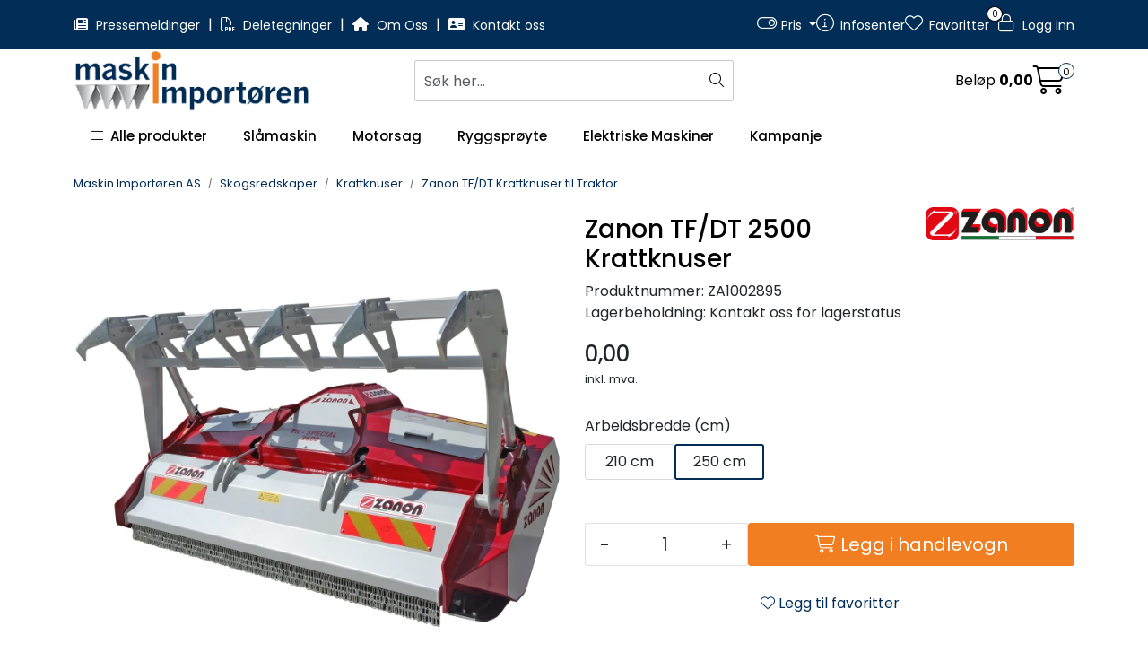

--- FILE ---
content_type: text/html;charset=UTF-8
request_url: https://www.maskinimp.no/ajax?action=getRecentProducts&_=1769991189675
body_size: 508
content:
        

    
    
    
    
    
    
    
    
    
    
             
            
    
    
    
    
    
    
    
    
    
    
    
    
    
    
    
    
    
    
    
    
    
    
    
    
    
    
    
    
    
    
    
    
                     
<!-- START /modules/components/recent-products -->

    <div class="box box-product recent-products">
        <div class="box-heading">
            <span>Sist sett på</span>
        </div>
        <div class="box-content">
            <div class="row">
                                    <div class="col-lg-3 col-12">
                        <div class="product-block">
                            <div class="image">
                                <img src="https://res.cloudinary.com/maskin-importoren-as/image/upload/c_limit,d_standard_placeholder.png,f_auto,h_40,q_auto,w_40/v1648302106/p_ZATFDT_default_1" class="img-fluid img-thumbnail w-100" itemprop="image" alt="Zanon TF/DT Krattknuser til Traktor">
                            </div>
                            <div class="product-meta">
                                <span class="name-sidebar"><a href="zanon-tf-dt-krattknuser-traktor-overflatefres"> Zanon TF/DT Krattknuser til Traktor</a></span>
                            </div>
                        </div>
                    </div>
                            </div>
        </div>
    </div>

<!-- END /modules/components/recent-products -->
    
    
    
    
    
    
    
    
    
    
    
    
    
    
    
    
    
    

--- FILE ---
content_type: text/html;charset=UTF-8
request_url: https://www.maskinimp.no/ajax?action=getProductElement&id=10322&type=meta-keywords
body_size: 62
content:
        

    
    
    
    
    
    
    
    
    
    
             
            
    
    
    
    
    
    
    
    
    
    
    
    
    
    
    
    
    
    
    
    
    
    
    
    
    
    
                     
                     
    
    
    
    
    
    
    
    
    
    
    
    
    
    
    
    
    
    
    
    
    
    
    

--- FILE ---
content_type: text/html;charset=UTF-8
request_url: https://www.maskinimp.no/ajax?action=getProductElement&id=10322&type=general
body_size: 767
content:
        

    
    
    
    
    
    
    
    
    
    
             
            
    
    
    
    
    
    
    
    
    
    
    
    
    
    
    
    
    
    
    
    
    
    
    
    
    
    
                     
             
<!-- START /modules/components/template-product-general -->

         
<!-- START /modules/components/product-info -->


<div class="row">
	<div class="col-lg-8 col-12">
                <h1 class="h3" itemprop="name">Zanon TF/DT 2500 Krattknuser</h1>

        <div class="description">
            <div class="product-sku">
                <span>Produktnummer:</span> <span itemprop="sku">ZA1002895</span><br>
            </div>

            
                            <div class="product-stock">
                    <span class="availability">Lagerbeholdning:</span>
                    <span data-stock-trigger="detail" data-stock-id="10322"></span>
                </div>
                    </div>
    </div>

        		<div class="col-lg-4 col-12">
                                        			<a href="/zanon" title="Zanon">
            
            			<img src="https://res.cloudinary.com/maskin-importoren-as/image/upload/c_limit,d_standard_placeholder.png,f_auto,h_250,q_auto,w_250/v1729587071/v_v-10020_default_1" class="img-fluid d-none d-lg-block" itemprop="manufacturer" alt="Zanon" height="200" width="200">
                        			</a>
            		</div>
    
            <div itemprop="brand" itemscope itemtype="http://schema.org/Brand">
            <meta itemprop="name" content="Zanon">
        </div>
    </div>

<div data-price-trigger="detail" data-price-id="10322" class="product-detail-price" itemprop="offers" itemscope itemtype="http://schema.org/AggregateOffer">
                    <span class="price-old" data-type="old"></span>
        
                <span class="price-new" data-type="current"></span>
        <span class="price-discount" data-type="discount"></span>
        <meta data-type="currency" itemprop="priceCurrency" content="">

                    <span class="mva" data-type="vatDesc">inkl. mva.</span>
            </div>

<!-- END /modules/components/product-info -->

<!-- END /modules/components/product-info -->
    
    
    
    
    
    
    
    
    
    
    
    
    
    
    
    
    
    
    
    
    
    
    
    

--- FILE ---
content_type: text/html;charset=UTF-8
request_url: https://www.maskinimp.no/ajax?action=getProductElement&id=10322&type=ingress
body_size: 517
content:
        

    
    
    
    
    
    
    
    
    
    
             
            
    
    
    
    
    
    
    
    
    
    
    
    
    
    
    
    
    
    
    
    
    
    
    
    
    
    
                     
             
<!-- START /modules/components/template-product-ingress -->

              
<!-- START /modules/components/product-ingress -->

        
<!-- START /modules/components/pdfgenerator-button-ingress.vm -->

<a href="/product-pdf/create?products=10322" type="button" class="col-12 mb-4 btn btn-light wishlist btn-generate-single-pdf" target="_blank">
    <i class="far fa-file-pdf" aria-hidden="true"></i>
    <span>Last ned datablad</span>
</a>

<!-- END /modules/components/pdfgenerator-button-ingress.vm -->

<p>Zanon TF/DT «Heavy-Duty» er en overfaltefres som freser stubber, kvister, ukultivert vegetasjon og stokker opptil 40 cm. Den har en sterk stålstruktur og en stor rotor, med utskiftbare faste hammere. Krattknuseren kommer i to arbeidsbredder 210 og 250 cm, og leveres med kraftoverføringsaksel.</p>

<!-- END /modules/components/pdfgenerator-button-ingress.vm -->

<!-- END /modules/components/pdfgenerator-button-ingress.vm -->
    
    
    
    
    
    
    
    
    
    
    
    
    
    
    
    
    
    
    
    
    
    
    
    

--- FILE ---
content_type: text/html;charset=UTF-8
request_url: https://www.maskinimp.no/ajax?action=getProductElement&id=10322&type=tabs
body_size: 1645
content:
        

    
    
    
    
    
    
    
    
    
    
             
            
    
    
    
    
    
    
    
    
    
    
    
    
    
    
    
    
    
    
    
    
    
    
    
    
    
    
                     
             
<!-- START /modules/components/template-product-tabs -->

<div id="productTabsWrapper">
             
<!-- START /modules/components/product-tabs -->

<ul class="nav nav-pills justify-content-center gap-xl-4 gap-2" id="product-tab-nav" role="tablist">
    <li class="nav-item">
        <a role="tab" class="btn btn-outline-primary active" href="#tab-description" data-bs-toggle="tab">Beskrivelse</a>
    </li>

            <li class="nav-item">
            <a role="tab" class="btn btn-outline-primary" href="#tab-specs" data-bs-toggle="tab">Spesifikasjoner</a>
        </li>
    
    
        <li class="nav-item">
        <a role="tab" class="btn btn-outline-primary" href="#tab-pdfgenerator" data-bs-toggle="tab">Datablad</a>
    </li>
    </ul>

<div class="tab-content" id="product-tab-content" data-role="tabpanel">
        <div id="tab-description" class="tab-pane fade show active">
        <div itemprop="description">
            <p>Zanon TF/DT «Heavy-Duty» er en krattknuser som kutter kvister, ukultivert vegetasjon og stokker opptil 40 cm. Krattknuseren har en sterk stålstruktur og en stor rotor, med utskiftbare hammere. Maskinen har kjetting som beskytter traktoren og hydraulisk luke for å øke åpningen når man kjører mot stubber og trær. Krattknuseren kommer i to arbeidsbredder 210 og 250 cm, og leveres med kraftoverføringsaksel.</p>

<ul>
	<li>Arbeidsbredde 210 og 250 cm</li>
	<li>Arbeidsdybde 8 cm</li>
	<li>Kuttetykkelse  Ø30 cm </li>
	<li>Kraftoverføringsaksel medfølger</li>
</ul>

        </div>

                         
<!-- START /modules/components/msk-bundle-presentation -->



        
    </div>

            <div id="tab-specs" class="tab-pane fade" role="tabpanel">
            
                                    <div class="table-responsive">
                        <table class="table table-striped table-borderless">
                            <thead>
                                <tr>
                                    <th colspan="2" class="h5">Egenskaper</th>
                                </tr>
                            </thead>
                                                                                            <tr>
                                    <td>Arbeidsbredde</td>
                                    <td>250 cm</td>
                                </tr>
                                                                                            <tr>
                                    <td>Totalbredde</td>
                                    <td>292 cm</td>
                                </tr>
                                                                                            <tr>
                                    <td>Arbeidsdybde</td>
                                    <td>8 cm</td>
                                </tr>
                                                                                            <tr>
                                    <td>Kuttetykkelse</td>
                                    <td>40 cm</td>
                                </tr>
                                                                                            <tr>
                                    <td>Hammerkniver</td>
                                    <td>72 stk</td>
                                </tr>
                                                                                            <tr>
                                    <td>Hammertype</td>
                                    <td>Faste </td>
                                </tr>
                                                                                            <tr>
                                    <td>Reimer</td>
                                    <td>5 + 5 stk</td>
                                </tr>
                                                                                                                                                                                                    <tr>
                                    <td>Slitesko</td>
                                    <td>Nei </td>
                                </tr>
                                                    </table>
                    </div>
                            
                                    <div class="table-responsive">
                        <table class="table table-striped table-borderless">
                            <thead>
                                <tr>
                                    <th colspan="2" class="h5">Diverse</th>
                                </tr>
                            </thead>
                                                                                            <tr>
                                    <td>Garanti</td>
                                    <td>12 måneder</td>
                                </tr>
                                                                                            <tr>
                                    <td>Produksjonsland</td>
                                    <td>Italia </td>
                                </tr>
                                                    </table>
                    </div>
                            
                                    <div class="table-responsive">
                        <table class="table table-striped table-borderless">
                            <thead>
                                <tr>
                                    <th colspan="2" class="h5">Fraktdetaljer</th>
                                </tr>
                            </thead>
                                                                                            <tr>
                                    <td>Pakkelengde</td>
                                    <td>300 cm</td>
                                </tr>
                                                                                            <tr>
                                    <td>Pakkebredde</td>
                                    <td>145 cm</td>
                                </tr>
                                                                                            <tr>
                                    <td>Pakkehøyde</td>
                                    <td>150 cm</td>
                                </tr>
                                                                                            <tr>
                                    <td>Pakkevekt</td>
                                    <td>2700 kg</td>
                                </tr>
                                                    </table>
                    </div>
                            
                                    <div class="table-responsive">
                        <table class="table table-striped table-borderless">
                            <thead>
                                <tr>
                                    <th colspan="2" class="h5">Girkasse</th>
                                </tr>
                            </thead>
                                                                                            <tr>
                                    <td>Girkasse</td>
                                    <td>Støpejern med frihjul </td>
                                </tr>
                                                    </table>
                    </div>
                            
                                    <div class="table-responsive">
                        <table class="table table-striped table-borderless">
                            <thead>
                                <tr>
                                    <th colspan="2" class="h5">Tilkobling</th>
                                </tr>
                            </thead>
                                                                                                                                                                                                    <tr>
                                    <td>Kraftoverføringsaksel</td>
                                    <td>Nei </td>
                                </tr>
                                                                                            <tr>
                                    <td>3-punktfeste</td>
                                    <td>Kategori 2 </td>
                                </tr>
                                                                                            <tr>
                                    <td>PTO Rotasjonshastighet</td>
                                    <td>540 / 1000 rpm</td>
                                </tr>
                                                    </table>
                    </div>
                            
                                    <div class="table-responsive">
                        <table class="table table-striped table-borderless">
                            <thead>
                                <tr>
                                    <th colspan="2" class="h5">Maskin</th>
                                </tr>
                            </thead>
                                                                                            <tr>
                                    <td>Montering</td>
                                    <td>Bakmontert </td>
                                </tr>
                                                                                            <tr>
                                    <td>Effektbehov</td>
                                    <td>130 - 260 Hk</td>
                                </tr>
                                                    </table>
                    </div>
                            
                                    <div class="table-responsive">
                        <table class="table table-striped table-borderless">
                            <thead>
                                <tr>
                                    <th colspan="2" class="h5">Dimensjoner og vekt</th>
                                </tr>
                            </thead>
                                                                                            <tr>
                                    <td>Vekt</td>
                                    <td>2650 kg</td>
                                </tr>
                                                    </table>
                    </div>
                                    </div>
    
    
        <div id="tab-pdfgenerator" class="tab-pane">
                 
<!-- START /modules/components/pdfgenerator-button-tabs -->

<span class="h5">Datablad</span>
<div class="table-responsive mb-4">
	<table class="table table-striped table-borderless">
		<tbody>
			<tr>
				<td class="text-center icon-column"><i class="fa-light fa-file-pdf fa-2x" aria-hidden="true"></i></td>
				<td>
					<strong>
						Datablad - Zanon TF/DT 2500 Krattknuser
					</strong><br>
					Last ned datablad for produktnummer, ZA1002895
				</td>
				<td class="download-column"><a href="/product-pdf/create?products=10322" class="btn btn-primary" target="_blank"><i class="fa-light fa-download" aria-hidden="true"></i> <span>Last ned</span></a></td>
			</tr>
		</tbody>
	</table>
</div>

<!-- END /modules/components/pdfgenerator-button-tabs -->
    </div>
    </div>

<!-- END /modules/components/pdfgenerator-button-tabs -->

</div>

<!-- END /modules/components/pdfgenerator-button-tabs -->
    
    
    
    
    
    
    
    
    
    
    
    
    
    
    
    
    
    
    
    
    
    
    
    

--- FILE ---
content_type: text/html;charset=UTF-8
request_url: https://www.maskinimp.no/ajax?action=getVariant&pid=10322
body_size: 2832
content:
        

    
    
    
    
    
    
    
    
    
    
             
            
    
    
    
    
    
    
    
    
    
    
    
    
    
    
    
    
    
    
    
    
    
    
    
    
    
    
    
    
    
    
    
                     
        
<htmlContent>
    <div id="productNumber">
        ZA1002895
    </div>
    <div id="productTitle">
        Zanon TF/DT 2500 Krattknuser
    </div>
    <div id="productInfo">
                 
<!-- START /modules/components/product-info -->


<div class="row">
	<div class="col-lg-8 col-12">
                <h1 class="h3" itemprop="name">Zanon TF/DT 2500 Krattknuser</h1>

        <div class="description">
            <div class="product-sku">
                <span>Produktnummer:</span> <span itemprop="sku">ZA1002895</span><br>
            </div>

            
                            <div class="product-stock">
                    <span class="availability">Lagerbeholdning:</span>
                    <span data-stock-trigger="detail" data-stock-id="10322"></span>
                </div>
                    </div>
    </div>

        		<div class="col-lg-4 col-12">
                                        			<a href="/zanon" title="Zanon">
            
            			<img src="https://res.cloudinary.com/maskin-importoren-as/image/upload/c_limit,d_standard_placeholder.png,f_auto,h_250,q_auto,w_250/v1729587071/v_v-10020_default_1" class="img-fluid d-none d-lg-block" itemprop="manufacturer" alt="Zanon" height="200" width="200">
                        			</a>
            		</div>
    
            <div itemprop="brand" itemscope itemtype="http://schema.org/Brand">
            <meta itemprop="name" content="Zanon">
        </div>
    </div>

<div data-price-trigger="detail" data-price-id="10322" class="product-detail-price" itemprop="offers" itemscope itemtype="http://schema.org/AggregateOffer">
                    <span class="price-old" data-type="old"></span>
        
                <span class="price-new" data-type="current"></span>
        <span class="price-discount" data-type="discount"></span>
        <meta data-type="currency" itemprop="priceCurrency" content="">

                    <span class="mva" data-type="vatDesc">inkl. mva.</span>
            </div>

<!-- END /modules/components/product-info -->
    </div>
    <div id="productActions">
                 
<!-- START /modules/components/product-actions -->

<div class="product-extra" data-itag="10322_2gexg">
    <div class="amount-btns ">
                 
<!-- START /modules/components/product-actions-qty -->

    <div class="product-detail">
        <div class="input-group inline-borderless">
            <button type="button" class="btn btn-outline-light text-dark decreaseQty">-</button>
            <input type="text" class="form-control text-center btn-outline-light text-dark" value="1" aria-label="Antall" data-qty-id="10322" data-qty-multiple="1.0" data-qty-step="1.0">
            <button type="button" class="btn btn-outline-light text-dark  increaseQty ">+</button>
        </div>
    </div>

<!-- END /modules/components/product-actions-qty -->

                                 
<!-- START /modules/components/product-action-add-to-basket -->


            <button type="button" class="col-12 btn btn-success button-cart" aria-label="Legg i handlevogn" data-trigger="addToBasket" data-with-qty="true" data-qty-default="1.0">
            <i class="fa-light fa-cart-shopping" aria-hidden="true"></i>
            <span>Legg i handlevogn</span>
        </button>
    
<!-- END /modules/components/product-action-add-to-basket -->
            </div>

            <button type="button" class="col-12 mt-4 btn btn-light wishlist" onclick="gca.toggleFavorites(10322);" data-favorite-id="10322" data-favorite-state="false" data-favorite-type="detail" data-title-add="Legg til favoritter" data-title-remove="Fjern fra favoritter">
            <i class="fa-light fa-heart favorite" aria-hidden="true"></i>
            <i class="fa-solid fa-heart favorite" aria-hidden="true"></i>
            <span>Legg til favoritter</span>
        </button>
    
    </div>

<!-- END /modules/components/product-action-add-to-basket -->
    </div>
    <div id="productIngress">
                 
<!-- START /modules/components/product-ingress -->

        
<!-- START /modules/components/pdfgenerator-button-ingress.vm -->

<a href="/product-pdf/create?products=10322" type="button" class="col-12 mb-4 btn btn-light wishlist btn-generate-single-pdf" target="_blank">
    <i class="far fa-file-pdf" aria-hidden="true"></i>
    <span>Last ned datablad</span>
</a>

<!-- END /modules/components/pdfgenerator-button-ingress.vm -->

<p>Zanon TF/DT «Heavy-Duty» er en overfaltefres som freser stubber, kvister, ukultivert vegetasjon og stokker opptil 40 cm. Den har en sterk stålstruktur og en stor rotor, med utskiftbare faste hammere. Krattknuseren kommer i to arbeidsbredder 210 og 250 cm, og leveres med kraftoverføringsaksel.</p>

<!-- END /modules/components/pdfgenerator-button-ingress.vm -->
    </div>
    <div id="productRelations">
                 
<!-- START /modules/components/product-relations -->


                   
<div id="relatedProducts">
    </div>

<div id="alternativeProducts">
    </div>

<div id="recommendedProducts">
    </div>

<!-- END /modules/components/product-relations -->

    </div>
    <div id="productTabs">
                 
<!-- START /modules/components/product-tabs -->

<ul class="nav nav-pills justify-content-center gap-xl-4 gap-2" id="product-tab-nav" role="tablist">
    <li class="nav-item">
        <a role="tab" class="btn btn-outline-primary active" href="#tab-description" data-bs-toggle="tab">Beskrivelse</a>
    </li>

            <li class="nav-item">
            <a role="tab" class="btn btn-outline-primary" href="#tab-specs" data-bs-toggle="tab">Spesifikasjoner</a>
        </li>
    
    
        <li class="nav-item">
        <a role="tab" class="btn btn-outline-primary" href="#tab-pdfgenerator" data-bs-toggle="tab">Datablad</a>
    </li>
    </ul>

<div class="tab-content" id="product-tab-content" data-role="tabpanel">
        <div id="tab-description" class="tab-pane fade show active">
        <div itemprop="description">
            <p>Zanon TF/DT «Heavy-Duty» er en krattknuser som kutter kvister, ukultivert vegetasjon og stokker opptil 40 cm. Krattknuseren har en sterk stålstruktur og en stor rotor, med utskiftbare hammere. Maskinen har kjetting som beskytter traktoren og hydraulisk luke for å øke åpningen når man kjører mot stubber og trær. Krattknuseren kommer i to arbeidsbredder 210 og 250 cm, og leveres med kraftoverføringsaksel.</p>

<ul>
	<li>Arbeidsbredde 210 og 250 cm</li>
	<li>Arbeidsdybde 8 cm</li>
	<li>Kuttetykkelse  Ø30 cm </li>
	<li>Kraftoverføringsaksel medfølger</li>
</ul>

        </div>

                         
<!-- START /modules/components/msk-bundle-presentation -->



        
    </div>

            <div id="tab-specs" class="tab-pane fade" role="tabpanel">
            
                                    <div class="table-responsive">
                        <table class="table table-striped table-borderless">
                            <thead>
                                <tr>
                                    <th colspan="2" class="h5">Egenskaper</th>
                                </tr>
                            </thead>
                                                                                            <tr>
                                    <td>Arbeidsbredde</td>
                                    <td>250 cm</td>
                                </tr>
                                                                                            <tr>
                                    <td>Totalbredde</td>
                                    <td>292 cm</td>
                                </tr>
                                                                                            <tr>
                                    <td>Arbeidsdybde</td>
                                    <td>8 cm</td>
                                </tr>
                                                                                            <tr>
                                    <td>Kuttetykkelse</td>
                                    <td>40 cm</td>
                                </tr>
                                                                                            <tr>
                                    <td>Hammerkniver</td>
                                    <td>72 stk</td>
                                </tr>
                                                                                            <tr>
                                    <td>Hammertype</td>
                                    <td>Faste </td>
                                </tr>
                                                                                            <tr>
                                    <td>Reimer</td>
                                    <td>5 + 5 stk</td>
                                </tr>
                                                                                                                                                                                                    <tr>
                                    <td>Slitesko</td>
                                    <td>Nei </td>
                                </tr>
                                                    </table>
                    </div>
                            
                                    <div class="table-responsive">
                        <table class="table table-striped table-borderless">
                            <thead>
                                <tr>
                                    <th colspan="2" class="h5">Diverse</th>
                                </tr>
                            </thead>
                                                                                            <tr>
                                    <td>Garanti</td>
                                    <td>12 måneder</td>
                                </tr>
                                                                                            <tr>
                                    <td>Produksjonsland</td>
                                    <td>Italia </td>
                                </tr>
                                                    </table>
                    </div>
                            
                                    <div class="table-responsive">
                        <table class="table table-striped table-borderless">
                            <thead>
                                <tr>
                                    <th colspan="2" class="h5">Fraktdetaljer</th>
                                </tr>
                            </thead>
                                                                                            <tr>
                                    <td>Pakkelengde</td>
                                    <td>300 cm</td>
                                </tr>
                                                                                            <tr>
                                    <td>Pakkebredde</td>
                                    <td>145 cm</td>
                                </tr>
                                                                                            <tr>
                                    <td>Pakkehøyde</td>
                                    <td>150 cm</td>
                                </tr>
                                                                                            <tr>
                                    <td>Pakkevekt</td>
                                    <td>2700 kg</td>
                                </tr>
                                                    </table>
                    </div>
                            
                                    <div class="table-responsive">
                        <table class="table table-striped table-borderless">
                            <thead>
                                <tr>
                                    <th colspan="2" class="h5">Girkasse</th>
                                </tr>
                            </thead>
                                                                                            <tr>
                                    <td>Girkasse</td>
                                    <td>Støpejern med frihjul </td>
                                </tr>
                                                    </table>
                    </div>
                            
                                    <div class="table-responsive">
                        <table class="table table-striped table-borderless">
                            <thead>
                                <tr>
                                    <th colspan="2" class="h5">Tilkobling</th>
                                </tr>
                            </thead>
                                                                                                                                                                                                    <tr>
                                    <td>Kraftoverføringsaksel</td>
                                    <td>Nei </td>
                                </tr>
                                                                                            <tr>
                                    <td>3-punktfeste</td>
                                    <td>Kategori 2 </td>
                                </tr>
                                                                                            <tr>
                                    <td>PTO Rotasjonshastighet</td>
                                    <td>540 / 1000 rpm</td>
                                </tr>
                                                    </table>
                    </div>
                            
                                    <div class="table-responsive">
                        <table class="table table-striped table-borderless">
                            <thead>
                                <tr>
                                    <th colspan="2" class="h5">Maskin</th>
                                </tr>
                            </thead>
                                                                                            <tr>
                                    <td>Montering</td>
                                    <td>Bakmontert </td>
                                </tr>
                                                                                            <tr>
                                    <td>Effektbehov</td>
                                    <td>130 - 260 Hk</td>
                                </tr>
                                                    </table>
                    </div>
                            
                                    <div class="table-responsive">
                        <table class="table table-striped table-borderless">
                            <thead>
                                <tr>
                                    <th colspan="2" class="h5">Dimensjoner og vekt</th>
                                </tr>
                            </thead>
                                                                                            <tr>
                                    <td>Vekt</td>
                                    <td>2650 kg</td>
                                </tr>
                                                    </table>
                    </div>
                                    </div>
    
    
        <div id="tab-pdfgenerator" class="tab-pane">
                 
<!-- START /modules/components/pdfgenerator-button-tabs -->

<span class="h5">Datablad</span>
<div class="table-responsive mb-4">
	<table class="table table-striped table-borderless">
		<tbody>
			<tr>
				<td class="text-center icon-column"><i class="fa-light fa-file-pdf fa-2x" aria-hidden="true"></i></td>
				<td>
					<strong>
						Datablad - Zanon TF/DT 2500 Krattknuser
					</strong><br>
					Last ned datablad for produktnummer, ZA1002895
				</td>
				<td class="download-column"><a href="/product-pdf/create?products=10322" class="btn btn-primary" target="_blank"><i class="fa-light fa-download" aria-hidden="true"></i> <span>Last ned</span></a></td>
			</tr>
		</tbody>
	</table>
</div>

<!-- END /modules/components/pdfgenerator-button-tabs -->
    </div>
    </div>

<!-- END /modules/components/pdfgenerator-button-tabs -->

    </div>
</htmlContent>
    
    
    
    
    
    
    
    
    
    
    
    
    
    
    
    
    
    
    

--- FILE ---
content_type: text/html;charset=UTF-8
request_url: https://www.maskinimp.no/ajax?action=getProductElement&id=10322&type=ingress
body_size: 517
content:
        

    
    
    
    
    
    
    
    
    
    
             
            
    
    
    
    
    
    
    
    
    
    
    
    
    
    
    
    
    
    
    
    
    
    
    
    
    
    
                     
             
<!-- START /modules/components/template-product-ingress -->

              
<!-- START /modules/components/product-ingress -->

        
<!-- START /modules/components/pdfgenerator-button-ingress.vm -->

<a href="/product-pdf/create?products=10322" type="button" class="col-12 mb-4 btn btn-light wishlist btn-generate-single-pdf" target="_blank">
    <i class="far fa-file-pdf" aria-hidden="true"></i>
    <span>Last ned datablad</span>
</a>

<!-- END /modules/components/pdfgenerator-button-ingress.vm -->

<p>Zanon TF/DT «Heavy-Duty» er en overfaltefres som freser stubber, kvister, ukultivert vegetasjon og stokker opptil 40 cm. Den har en sterk stålstruktur og en stor rotor, med utskiftbare faste hammere. Krattknuseren kommer i to arbeidsbredder 210 og 250 cm, og leveres med kraftoverføringsaksel.</p>

<!-- END /modules/components/pdfgenerator-button-ingress.vm -->

<!-- END /modules/components/pdfgenerator-button-ingress.vm -->
    
    
    
    
    
    
    
    
    
    
    
    
    
    
    
    
    
    
    
    
    
    
    
    

--- FILE ---
content_type: text/html;charset=UTF-8
request_url: https://www.maskinimp.no/ajax?action=getProductElement&id=10322&type=tabs
body_size: 1645
content:
        

    
    
    
    
    
    
    
    
    
    
             
            
    
    
    
    
    
    
    
    
    
    
    
    
    
    
    
    
    
    
    
    
    
    
    
    
    
    
                     
             
<!-- START /modules/components/template-product-tabs -->

<div id="productTabsWrapper">
             
<!-- START /modules/components/product-tabs -->

<ul class="nav nav-pills justify-content-center gap-xl-4 gap-2" id="product-tab-nav" role="tablist">
    <li class="nav-item">
        <a role="tab" class="btn btn-outline-primary active" href="#tab-description" data-bs-toggle="tab">Beskrivelse</a>
    </li>

            <li class="nav-item">
            <a role="tab" class="btn btn-outline-primary" href="#tab-specs" data-bs-toggle="tab">Spesifikasjoner</a>
        </li>
    
    
        <li class="nav-item">
        <a role="tab" class="btn btn-outline-primary" href="#tab-pdfgenerator" data-bs-toggle="tab">Datablad</a>
    </li>
    </ul>

<div class="tab-content" id="product-tab-content" data-role="tabpanel">
        <div id="tab-description" class="tab-pane fade show active">
        <div itemprop="description">
            <p>Zanon TF/DT «Heavy-Duty» er en krattknuser som kutter kvister, ukultivert vegetasjon og stokker opptil 40 cm. Krattknuseren har en sterk stålstruktur og en stor rotor, med utskiftbare hammere. Maskinen har kjetting som beskytter traktoren og hydraulisk luke for å øke åpningen når man kjører mot stubber og trær. Krattknuseren kommer i to arbeidsbredder 210 og 250 cm, og leveres med kraftoverføringsaksel.</p>

<ul>
	<li>Arbeidsbredde 210 og 250 cm</li>
	<li>Arbeidsdybde 8 cm</li>
	<li>Kuttetykkelse  Ø30 cm </li>
	<li>Kraftoverføringsaksel medfølger</li>
</ul>

        </div>

                         
<!-- START /modules/components/msk-bundle-presentation -->



        
    </div>

            <div id="tab-specs" class="tab-pane fade" role="tabpanel">
            
                                    <div class="table-responsive">
                        <table class="table table-striped table-borderless">
                            <thead>
                                <tr>
                                    <th colspan="2" class="h5">Egenskaper</th>
                                </tr>
                            </thead>
                                                                                            <tr>
                                    <td>Arbeidsbredde</td>
                                    <td>250 cm</td>
                                </tr>
                                                                                            <tr>
                                    <td>Totalbredde</td>
                                    <td>292 cm</td>
                                </tr>
                                                                                            <tr>
                                    <td>Arbeidsdybde</td>
                                    <td>8 cm</td>
                                </tr>
                                                                                            <tr>
                                    <td>Kuttetykkelse</td>
                                    <td>40 cm</td>
                                </tr>
                                                                                            <tr>
                                    <td>Hammerkniver</td>
                                    <td>72 stk</td>
                                </tr>
                                                                                            <tr>
                                    <td>Hammertype</td>
                                    <td>Faste </td>
                                </tr>
                                                                                            <tr>
                                    <td>Reimer</td>
                                    <td>5 + 5 stk</td>
                                </tr>
                                                                                                                                                                                                    <tr>
                                    <td>Slitesko</td>
                                    <td>Nei </td>
                                </tr>
                                                    </table>
                    </div>
                            
                                    <div class="table-responsive">
                        <table class="table table-striped table-borderless">
                            <thead>
                                <tr>
                                    <th colspan="2" class="h5">Diverse</th>
                                </tr>
                            </thead>
                                                                                            <tr>
                                    <td>Garanti</td>
                                    <td>12 måneder</td>
                                </tr>
                                                                                            <tr>
                                    <td>Produksjonsland</td>
                                    <td>Italia </td>
                                </tr>
                                                    </table>
                    </div>
                            
                                    <div class="table-responsive">
                        <table class="table table-striped table-borderless">
                            <thead>
                                <tr>
                                    <th colspan="2" class="h5">Fraktdetaljer</th>
                                </tr>
                            </thead>
                                                                                            <tr>
                                    <td>Pakkelengde</td>
                                    <td>300 cm</td>
                                </tr>
                                                                                            <tr>
                                    <td>Pakkebredde</td>
                                    <td>145 cm</td>
                                </tr>
                                                                                            <tr>
                                    <td>Pakkehøyde</td>
                                    <td>150 cm</td>
                                </tr>
                                                                                            <tr>
                                    <td>Pakkevekt</td>
                                    <td>2700 kg</td>
                                </tr>
                                                    </table>
                    </div>
                            
                                    <div class="table-responsive">
                        <table class="table table-striped table-borderless">
                            <thead>
                                <tr>
                                    <th colspan="2" class="h5">Girkasse</th>
                                </tr>
                            </thead>
                                                                                            <tr>
                                    <td>Girkasse</td>
                                    <td>Støpejern med frihjul </td>
                                </tr>
                                                    </table>
                    </div>
                            
                                    <div class="table-responsive">
                        <table class="table table-striped table-borderless">
                            <thead>
                                <tr>
                                    <th colspan="2" class="h5">Tilkobling</th>
                                </tr>
                            </thead>
                                                                                                                                                                                                    <tr>
                                    <td>Kraftoverføringsaksel</td>
                                    <td>Nei </td>
                                </tr>
                                                                                            <tr>
                                    <td>3-punktfeste</td>
                                    <td>Kategori 2 </td>
                                </tr>
                                                                                            <tr>
                                    <td>PTO Rotasjonshastighet</td>
                                    <td>540 / 1000 rpm</td>
                                </tr>
                                                    </table>
                    </div>
                            
                                    <div class="table-responsive">
                        <table class="table table-striped table-borderless">
                            <thead>
                                <tr>
                                    <th colspan="2" class="h5">Maskin</th>
                                </tr>
                            </thead>
                                                                                            <tr>
                                    <td>Montering</td>
                                    <td>Bakmontert </td>
                                </tr>
                                                                                            <tr>
                                    <td>Effektbehov</td>
                                    <td>130 - 260 Hk</td>
                                </tr>
                                                    </table>
                    </div>
                            
                                    <div class="table-responsive">
                        <table class="table table-striped table-borderless">
                            <thead>
                                <tr>
                                    <th colspan="2" class="h5">Dimensjoner og vekt</th>
                                </tr>
                            </thead>
                                                                                            <tr>
                                    <td>Vekt</td>
                                    <td>2650 kg</td>
                                </tr>
                                                    </table>
                    </div>
                                    </div>
    
    
        <div id="tab-pdfgenerator" class="tab-pane">
                 
<!-- START /modules/components/pdfgenerator-button-tabs -->

<span class="h5">Datablad</span>
<div class="table-responsive mb-4">
	<table class="table table-striped table-borderless">
		<tbody>
			<tr>
				<td class="text-center icon-column"><i class="fa-light fa-file-pdf fa-2x" aria-hidden="true"></i></td>
				<td>
					<strong>
						Datablad - Zanon TF/DT 2500 Krattknuser
					</strong><br>
					Last ned datablad for produktnummer, ZA1002895
				</td>
				<td class="download-column"><a href="/product-pdf/create?products=10322" class="btn btn-primary" target="_blank"><i class="fa-light fa-download" aria-hidden="true"></i> <span>Last ned</span></a></td>
			</tr>
		</tbody>
	</table>
</div>

<!-- END /modules/components/pdfgenerator-button-tabs -->
    </div>
    </div>

<!-- END /modules/components/pdfgenerator-button-tabs -->

</div>

<!-- END /modules/components/pdfgenerator-button-tabs -->
    
    
    
    
    
    
    
    
    
    
    
    
    
    
    
    
    
    
    
    
    
    
    
    

--- FILE ---
content_type: text/html;charset=UTF-8
request_url: https://www.maskinimp.no/ajax?action=getVariant&pid=10322
body_size: 2833
content:
        

    
    
    
    
    
    
    
    
    
    
             
            
    
    
    
    
    
    
    
    
    
    
    
    
    
    
    
    
    
    
    
    
    
    
    
    
    
    
    
    
    
    
    
                     
        
<htmlContent>
    <div id="productNumber">
        ZA1002895
    </div>
    <div id="productTitle">
        Zanon TF/DT 2500 Krattknuser
    </div>
    <div id="productInfo">
                 
<!-- START /modules/components/product-info -->


<div class="row">
	<div class="col-lg-8 col-12">
                <h1 class="h3" itemprop="name">Zanon TF/DT 2500 Krattknuser</h1>

        <div class="description">
            <div class="product-sku">
                <span>Produktnummer:</span> <span itemprop="sku">ZA1002895</span><br>
            </div>

            
                            <div class="product-stock">
                    <span class="availability">Lagerbeholdning:</span>
                    <span data-stock-trigger="detail" data-stock-id="10322"></span>
                </div>
                    </div>
    </div>

        		<div class="col-lg-4 col-12">
                                        			<a href="/zanon" title="Zanon">
            
            			<img src="https://res.cloudinary.com/maskin-importoren-as/image/upload/c_limit,d_standard_placeholder.png,f_auto,h_250,q_auto,w_250/v1729587071/v_v-10020_default_1" class="img-fluid d-none d-lg-block" itemprop="manufacturer" alt="Zanon" height="200" width="200">
                        			</a>
            		</div>
    
            <div itemprop="brand" itemscope itemtype="http://schema.org/Brand">
            <meta itemprop="name" content="Zanon">
        </div>
    </div>

<div data-price-trigger="detail" data-price-id="10322" class="product-detail-price" itemprop="offers" itemscope itemtype="http://schema.org/AggregateOffer">
                    <span class="price-old" data-type="old"></span>
        
                <span class="price-new" data-type="current"></span>
        <span class="price-discount" data-type="discount"></span>
        <meta data-type="currency" itemprop="priceCurrency" content="">

                    <span class="mva" data-type="vatDesc">inkl. mva.</span>
            </div>

<!-- END /modules/components/product-info -->
    </div>
    <div id="productActions">
                 
<!-- START /modules/components/product-actions -->

<div class="product-extra" data-itag="10322_xv2q7">
    <div class="amount-btns ">
                 
<!-- START /modules/components/product-actions-qty -->

    <div class="product-detail">
        <div class="input-group inline-borderless">
            <button type="button" class="btn btn-outline-light text-dark decreaseQty">-</button>
            <input type="text" class="form-control text-center btn-outline-light text-dark" value="1" aria-label="Antall" data-qty-id="10322" data-qty-multiple="1.0" data-qty-step="1.0">
            <button type="button" class="btn btn-outline-light text-dark  increaseQty ">+</button>
        </div>
    </div>

<!-- END /modules/components/product-actions-qty -->

                                 
<!-- START /modules/components/product-action-add-to-basket -->


            <button type="button" class="col-12 btn btn-success button-cart" aria-label="Legg i handlevogn" data-trigger="addToBasket" data-with-qty="true" data-qty-default="1.0">
            <i class="fa-light fa-cart-shopping" aria-hidden="true"></i>
            <span>Legg i handlevogn</span>
        </button>
    
<!-- END /modules/components/product-action-add-to-basket -->
            </div>

            <button type="button" class="col-12 mt-4 btn btn-light wishlist" onclick="gca.toggleFavorites(10322);" data-favorite-id="10322" data-favorite-state="false" data-favorite-type="detail" data-title-add="Legg til favoritter" data-title-remove="Fjern fra favoritter">
            <i class="fa-light fa-heart favorite" aria-hidden="true"></i>
            <i class="fa-solid fa-heart favorite" aria-hidden="true"></i>
            <span>Legg til favoritter</span>
        </button>
    
    </div>

<!-- END /modules/components/product-action-add-to-basket -->
    </div>
    <div id="productIngress">
                 
<!-- START /modules/components/product-ingress -->

        
<!-- START /modules/components/pdfgenerator-button-ingress.vm -->

<a href="/product-pdf/create?products=10322" type="button" class="col-12 mb-4 btn btn-light wishlist btn-generate-single-pdf" target="_blank">
    <i class="far fa-file-pdf" aria-hidden="true"></i>
    <span>Last ned datablad</span>
</a>

<!-- END /modules/components/pdfgenerator-button-ingress.vm -->

<p>Zanon TF/DT «Heavy-Duty» er en overfaltefres som freser stubber, kvister, ukultivert vegetasjon og stokker opptil 40 cm. Den har en sterk stålstruktur og en stor rotor, med utskiftbare faste hammere. Krattknuseren kommer i to arbeidsbredder 210 og 250 cm, og leveres med kraftoverføringsaksel.</p>

<!-- END /modules/components/pdfgenerator-button-ingress.vm -->
    </div>
    <div id="productRelations">
                 
<!-- START /modules/components/product-relations -->


                   
<div id="relatedProducts">
    </div>

<div id="alternativeProducts">
    </div>

<div id="recommendedProducts">
    </div>

<!-- END /modules/components/product-relations -->

    </div>
    <div id="productTabs">
                 
<!-- START /modules/components/product-tabs -->

<ul class="nav nav-pills justify-content-center gap-xl-4 gap-2" id="product-tab-nav" role="tablist">
    <li class="nav-item">
        <a role="tab" class="btn btn-outline-primary active" href="#tab-description" data-bs-toggle="tab">Beskrivelse</a>
    </li>

            <li class="nav-item">
            <a role="tab" class="btn btn-outline-primary" href="#tab-specs" data-bs-toggle="tab">Spesifikasjoner</a>
        </li>
    
    
        <li class="nav-item">
        <a role="tab" class="btn btn-outline-primary" href="#tab-pdfgenerator" data-bs-toggle="tab">Datablad</a>
    </li>
    </ul>

<div class="tab-content" id="product-tab-content" data-role="tabpanel">
        <div id="tab-description" class="tab-pane fade show active">
        <div itemprop="description">
            <p>Zanon TF/DT «Heavy-Duty» er en krattknuser som kutter kvister, ukultivert vegetasjon og stokker opptil 40 cm. Krattknuseren har en sterk stålstruktur og en stor rotor, med utskiftbare hammere. Maskinen har kjetting som beskytter traktoren og hydraulisk luke for å øke åpningen når man kjører mot stubber og trær. Krattknuseren kommer i to arbeidsbredder 210 og 250 cm, og leveres med kraftoverføringsaksel.</p>

<ul>
	<li>Arbeidsbredde 210 og 250 cm</li>
	<li>Arbeidsdybde 8 cm</li>
	<li>Kuttetykkelse  Ø30 cm </li>
	<li>Kraftoverføringsaksel medfølger</li>
</ul>

        </div>

                         
<!-- START /modules/components/msk-bundle-presentation -->



        
    </div>

            <div id="tab-specs" class="tab-pane fade" role="tabpanel">
            
                                    <div class="table-responsive">
                        <table class="table table-striped table-borderless">
                            <thead>
                                <tr>
                                    <th colspan="2" class="h5">Egenskaper</th>
                                </tr>
                            </thead>
                                                                                            <tr>
                                    <td>Arbeidsbredde</td>
                                    <td>250 cm</td>
                                </tr>
                                                                                            <tr>
                                    <td>Totalbredde</td>
                                    <td>292 cm</td>
                                </tr>
                                                                                            <tr>
                                    <td>Arbeidsdybde</td>
                                    <td>8 cm</td>
                                </tr>
                                                                                            <tr>
                                    <td>Kuttetykkelse</td>
                                    <td>40 cm</td>
                                </tr>
                                                                                            <tr>
                                    <td>Hammerkniver</td>
                                    <td>72 stk</td>
                                </tr>
                                                                                            <tr>
                                    <td>Hammertype</td>
                                    <td>Faste </td>
                                </tr>
                                                                                            <tr>
                                    <td>Reimer</td>
                                    <td>5 + 5 stk</td>
                                </tr>
                                                                                                                                                                                                    <tr>
                                    <td>Slitesko</td>
                                    <td>Nei </td>
                                </tr>
                                                    </table>
                    </div>
                            
                                    <div class="table-responsive">
                        <table class="table table-striped table-borderless">
                            <thead>
                                <tr>
                                    <th colspan="2" class="h5">Diverse</th>
                                </tr>
                            </thead>
                                                                                            <tr>
                                    <td>Garanti</td>
                                    <td>12 måneder</td>
                                </tr>
                                                                                            <tr>
                                    <td>Produksjonsland</td>
                                    <td>Italia </td>
                                </tr>
                                                    </table>
                    </div>
                            
                                    <div class="table-responsive">
                        <table class="table table-striped table-borderless">
                            <thead>
                                <tr>
                                    <th colspan="2" class="h5">Fraktdetaljer</th>
                                </tr>
                            </thead>
                                                                                            <tr>
                                    <td>Pakkelengde</td>
                                    <td>300 cm</td>
                                </tr>
                                                                                            <tr>
                                    <td>Pakkebredde</td>
                                    <td>145 cm</td>
                                </tr>
                                                                                            <tr>
                                    <td>Pakkehøyde</td>
                                    <td>150 cm</td>
                                </tr>
                                                                                            <tr>
                                    <td>Pakkevekt</td>
                                    <td>2700 kg</td>
                                </tr>
                                                    </table>
                    </div>
                            
                                    <div class="table-responsive">
                        <table class="table table-striped table-borderless">
                            <thead>
                                <tr>
                                    <th colspan="2" class="h5">Girkasse</th>
                                </tr>
                            </thead>
                                                                                            <tr>
                                    <td>Girkasse</td>
                                    <td>Støpejern med frihjul </td>
                                </tr>
                                                    </table>
                    </div>
                            
                                    <div class="table-responsive">
                        <table class="table table-striped table-borderless">
                            <thead>
                                <tr>
                                    <th colspan="2" class="h5">Tilkobling</th>
                                </tr>
                            </thead>
                                                                                                                                                                                                    <tr>
                                    <td>Kraftoverføringsaksel</td>
                                    <td>Nei </td>
                                </tr>
                                                                                            <tr>
                                    <td>3-punktfeste</td>
                                    <td>Kategori 2 </td>
                                </tr>
                                                                                            <tr>
                                    <td>PTO Rotasjonshastighet</td>
                                    <td>540 / 1000 rpm</td>
                                </tr>
                                                    </table>
                    </div>
                            
                                    <div class="table-responsive">
                        <table class="table table-striped table-borderless">
                            <thead>
                                <tr>
                                    <th colspan="2" class="h5">Maskin</th>
                                </tr>
                            </thead>
                                                                                            <tr>
                                    <td>Montering</td>
                                    <td>Bakmontert </td>
                                </tr>
                                                                                            <tr>
                                    <td>Effektbehov</td>
                                    <td>130 - 260 Hk</td>
                                </tr>
                                                    </table>
                    </div>
                            
                                    <div class="table-responsive">
                        <table class="table table-striped table-borderless">
                            <thead>
                                <tr>
                                    <th colspan="2" class="h5">Dimensjoner og vekt</th>
                                </tr>
                            </thead>
                                                                                            <tr>
                                    <td>Vekt</td>
                                    <td>2650 kg</td>
                                </tr>
                                                    </table>
                    </div>
                                    </div>
    
    
        <div id="tab-pdfgenerator" class="tab-pane">
                 
<!-- START /modules/components/pdfgenerator-button-tabs -->

<span class="h5">Datablad</span>
<div class="table-responsive mb-4">
	<table class="table table-striped table-borderless">
		<tbody>
			<tr>
				<td class="text-center icon-column"><i class="fa-light fa-file-pdf fa-2x" aria-hidden="true"></i></td>
				<td>
					<strong>
						Datablad - Zanon TF/DT 2500 Krattknuser
					</strong><br>
					Last ned datablad for produktnummer, ZA1002895
				</td>
				<td class="download-column"><a href="/product-pdf/create?products=10322" class="btn btn-primary" target="_blank"><i class="fa-light fa-download" aria-hidden="true"></i> <span>Last ned</span></a></td>
			</tr>
		</tbody>
	</table>
</div>

<!-- END /modules/components/pdfgenerator-button-tabs -->
    </div>
    </div>

<!-- END /modules/components/pdfgenerator-button-tabs -->

    </div>
</htmlContent>
    
    
    
    
    
    
    
    
    
    
    
    
    
    
    
    
    
    
    

--- FILE ---
content_type: text/html;charset=UTF-8
request_url: https://www.maskinimp.no/ajax?action=getProductGallery&id=10322&thumbPosition=below
body_size: 1176
content:
        

    
    
    
    
    
    
    
    
    
    
             
            
    
    
    
    
    
    
    
    
    
    
    
    
    
    
    
    
    
    
    
    
    
    
    
    
    
    
    
    
                     
<!-- START /ajax/getProductGallery -->


         
<!-- START /modules/components/product-labels -->

         
<!-- START /modules/components/pro-product-labels-product-labels -->

<div data-label-id="10322" data-label-count="1" data-ajax_target="pro-product-labels"></div>

<!-- END /modules/components/pro-product-labels-product-labels -->

<!-- END /modules/components/pro-product-labels-product-labels -->



    
    
    <div id="main-carousel" class="owl-carousel below" data-slider-id="1">
        <div class="item">
            <a href="https://res.cloudinary.com/maskin-importoren-as/image/upload/c_limit,d_standard_placeholder.png,f_auto,h_1600,q_auto,w_1600/v1648302106/p_ZATFDT_default_1" data-fancybox="gallery">
                <picture>
                    <source media="(max-width: 420px)" srcset="https://res.cloudinary.com/maskin-importoren-as/image/upload/c_limit,d_standard_placeholder.png,f_auto,h_350,q_auto,w_350/v1648302106/p_ZATFDT_default_1">
                    <img src="https://res.cloudinary.com/maskin-importoren-as/image/upload/c_limit,d_standard_placeholder.png,f_auto,h_650,q_auto,w_650/v1648302106/p_ZATFDT_default_1" alt="Zanon TF/DT Krattknuser til Traktor" class="img-fluid img-thumbnail" itemprop="image" height="650" width="650">
                </picture>
            </a>

                    </div>

                                                        <div class="item-video">
                        <a class="owl-video" href="https://www.youtube.com/watch?v=VEqld5XufLU" data-fancybox="gallery"></a>
                    </div>
                                            
                    
                    
                    <div class="item">
                        <a href="https://res.cloudinary.com/maskin-importoren-as/image/upload/c_limit,d_standard_placeholder.png,f_auto,h_1600,q_auto,w_1600/v1648302496/p_ZATFDT_slideshow_8" data-fancybox="gallery">
                            <picture>
                                <source media="(max-width: 420px)" srcset="https://res.cloudinary.com/maskin-importoren-as/image/upload/c_limit,d_standard_placeholder.png,f_auto,h_360,q_auto,w_350/v1648302496/p_ZATFDT_slideshow_8">
                                <img src="https://res.cloudinary.com/maskin-importoren-as/image/upload/c_limit,d_standard_placeholder.png,f_auto,h_650,q_auto,w_650/v1648302496/p_ZATFDT_slideshow_8" class="img-fluid img-thumbnail" alt="Zanon TF/DT Krattknuser til Traktor - slideshow 2" itemprop="image" height="650" width="650">
                            </picture>
                        </a>
                                            </div>
                                            
                    
                    
                    <div class="item">
                        <a href="https://res.cloudinary.com/maskin-importoren-as/image/upload/c_limit,d_standard_placeholder.png,f_auto,h_1600,q_auto,w_1600/v1648302475/p_ZATFDT_slideshow_7" data-fancybox="gallery">
                            <picture>
                                <source media="(max-width: 420px)" srcset="https://res.cloudinary.com/maskin-importoren-as/image/upload/c_limit,d_standard_placeholder.png,f_auto,h_360,q_auto,w_350/v1648302475/p_ZATFDT_slideshow_7">
                                <img src="https://res.cloudinary.com/maskin-importoren-as/image/upload/c_limit,d_standard_placeholder.png,f_auto,h_650,q_auto,w_650/v1648302475/p_ZATFDT_slideshow_7" class="img-fluid img-thumbnail" alt="Zanon TF/DT Krattknuser til Traktor - slideshow 3" itemprop="image" height="650" width="650">
                            </picture>
                        </a>
                                            </div>
                                            
                    
                    
                    <div class="item">
                        <a href="https://res.cloudinary.com/maskin-importoren-as/image/upload/c_limit,d_standard_placeholder.png,f_auto,h_1600,q_auto,w_1600/v1648302460/p_ZATFDT_slideshow_6" data-fancybox="gallery">
                            <picture>
                                <source media="(max-width: 420px)" srcset="https://res.cloudinary.com/maskin-importoren-as/image/upload/c_limit,d_standard_placeholder.png,f_auto,h_360,q_auto,w_350/v1648302460/p_ZATFDT_slideshow_6">
                                <img src="https://res.cloudinary.com/maskin-importoren-as/image/upload/c_limit,d_standard_placeholder.png,f_auto,h_650,q_auto,w_650/v1648302460/p_ZATFDT_slideshow_6" class="img-fluid img-thumbnail" alt="Zanon TF/DT Krattknuser til Traktor - slideshow 4" itemprop="image" height="650" width="650">
                            </picture>
                        </a>
                                            </div>
                                            
                    
                    
                    <div class="item">
                        <a href="https://res.cloudinary.com/maskin-importoren-as/image/upload/c_limit,d_standard_placeholder.png,f_auto,h_1600,q_auto,w_1600/v1648302440/p_ZATFDT_slideshow_5" data-fancybox="gallery">
                            <picture>
                                <source media="(max-width: 420px)" srcset="https://res.cloudinary.com/maskin-importoren-as/image/upload/c_limit,d_standard_placeholder.png,f_auto,h_360,q_auto,w_350/v1648302440/p_ZATFDT_slideshow_5">
                                <img src="https://res.cloudinary.com/maskin-importoren-as/image/upload/c_limit,d_standard_placeholder.png,f_auto,h_650,q_auto,w_650/v1648302440/p_ZATFDT_slideshow_5" class="img-fluid img-thumbnail" alt="Zanon TF/DT Krattknuser til Traktor - slideshow 5" itemprop="image" height="650" width="650">
                            </picture>
                        </a>
                                            </div>
                                            
                    
                    
                    <div class="item">
                        <a href="https://res.cloudinary.com/maskin-importoren-as/image/upload/c_limit,d_standard_placeholder.png,f_auto,h_1600,q_auto,w_1600/v1648302423/p_ZATFDT_slideshow_4" data-fancybox="gallery">
                            <picture>
                                <source media="(max-width: 420px)" srcset="https://res.cloudinary.com/maskin-importoren-as/image/upload/c_limit,d_standard_placeholder.png,f_auto,h_360,q_auto,w_350/v1648302423/p_ZATFDT_slideshow_4">
                                <img src="https://res.cloudinary.com/maskin-importoren-as/image/upload/c_limit,d_standard_placeholder.png,f_auto,h_650,q_auto,w_650/v1648302423/p_ZATFDT_slideshow_4" class="img-fluid img-thumbnail" alt="Zanon TF/DT Krattknuser til Traktor - slideshow 6" itemprop="image" height="650" width="650">
                            </picture>
                        </a>
                                            </div>
                                            
                    
                    
                    <div class="item">
                        <a href="https://res.cloudinary.com/maskin-importoren-as/image/upload/c_limit,d_standard_placeholder.png,f_auto,h_1600,q_auto,w_1600/v1648302370/p_ZATFDT_slideshow_3" data-fancybox="gallery">
                            <picture>
                                <source media="(max-width: 420px)" srcset="https://res.cloudinary.com/maskin-importoren-as/image/upload/c_limit,d_standard_placeholder.png,f_auto,h_360,q_auto,w_350/v1648302370/p_ZATFDT_slideshow_3">
                                <img src="https://res.cloudinary.com/maskin-importoren-as/image/upload/c_limit,d_standard_placeholder.png,f_auto,h_650,q_auto,w_650/v1648302370/p_ZATFDT_slideshow_3" class="img-fluid img-thumbnail" alt="Zanon TF/DT Krattknuser til Traktor - slideshow 7" itemprop="image" height="650" width="650">
                            </picture>
                        </a>
                                            </div>
                                            
                    
                    
                    <div class="item">
                        <a href="https://res.cloudinary.com/maskin-importoren-as/image/upload/c_limit,d_standard_placeholder.png,f_auto,h_1600,q_auto,w_1600/v1648302358/p_ZATFDT_slideshow_2" data-fancybox="gallery">
                            <picture>
                                <source media="(max-width: 420px)" srcset="https://res.cloudinary.com/maskin-importoren-as/image/upload/c_limit,d_standard_placeholder.png,f_auto,h_360,q_auto,w_350/v1648302358/p_ZATFDT_slideshow_2">
                                <img src="https://res.cloudinary.com/maskin-importoren-as/image/upload/c_limit,d_standard_placeholder.png,f_auto,h_650,q_auto,w_650/v1648302358/p_ZATFDT_slideshow_2" class="img-fluid img-thumbnail" alt="Zanon TF/DT Krattknuser til Traktor - slideshow 8" itemprop="image" height="650" width="650">
                            </picture>
                        </a>
                                            </div>
                                            
                    
                    
                    <div class="item">
                        <a href="https://res.cloudinary.com/maskin-importoren-as/image/upload/c_limit,d_standard_placeholder.png,f_auto,h_1600,q_auto,w_1600/v1648302340/p_ZATFDT_slideshow_1" data-fancybox="gallery">
                            <picture>
                                <source media="(max-width: 420px)" srcset="https://res.cloudinary.com/maskin-importoren-as/image/upload/c_limit,d_standard_placeholder.png,f_auto,h_360,q_auto,w_350/v1648302340/p_ZATFDT_slideshow_1">
                                <img src="https://res.cloudinary.com/maskin-importoren-as/image/upload/c_limit,d_standard_placeholder.png,f_auto,h_650,q_auto,w_650/v1648302340/p_ZATFDT_slideshow_1" class="img-fluid img-thumbnail" alt="Zanon TF/DT Krattknuser til Traktor - slideshow 9" itemprop="image" height="650" width="650">
                            </picture>
                        </a>
                                            </div>
                                        </div>

            <div id="thumbs-carousel" class="owl-carousel owl-thumbs mt-4 below" data-slider-id="1" data-thumb-position="below">
            <button type="button" class="owl-thumb-item">
                <picture>
                    <source media="(max-width: 991px)" srcset="">
                    <img src="https://res.cloudinary.com/maskin-importoren-as/image/upload/c_limit,d_standard_placeholder.png,f_auto,h_85,q_auto,w_85/v1648302106/p_ZATFDT_default_1" alt="Zanon TF/DT Krattknuser til Traktor" class="img-fluid img-thumbnail" itemprop="image" height="85" width="85">
                </picture>
            </button>

                                                <button class="owl-thumb-item">
                        <img src="https://img.youtube.com/vi/VEqld5XufLU/mqdefault.jpg" class="img-fluid img-thumbnail" alt="Zanon TF/DT Krattknuser til Traktor - youtube 1" itemprop="image" height="85" width="85">
                        <i class="fa-light fa-circle play-background" aria-hidden="true"></i>
                        <i class="fa-light fa-play-circle play-foreground" aria-hidden="true"></i>
                    </button>
                                                                                    <button type="button" class="owl-thumb-item">
                        <picture>
                            <img src="https://res.cloudinary.com/maskin-importoren-as/image/upload/c_limit,d_standard_placeholder.png,f_auto,h_85,q_auto,w_85/v1648302496/p_ZATFDT_slideshow_8" class="img-fluid img-thumbnail" alt="Zanon TF/DT Krattknuser til Traktor - slideshow 2" itemprop="image" height="85" width="85">
                        </picture>
                    </button>
                                                                                    <button type="button" class="owl-thumb-item">
                        <picture>
                            <img src="https://res.cloudinary.com/maskin-importoren-as/image/upload/c_limit,d_standard_placeholder.png,f_auto,h_85,q_auto,w_85/v1648302475/p_ZATFDT_slideshow_7" class="img-fluid img-thumbnail" alt="Zanon TF/DT Krattknuser til Traktor - slideshow 3" itemprop="image" height="85" width="85">
                        </picture>
                    </button>
                                                                                    <button type="button" class="owl-thumb-item">
                        <picture>
                            <img src="https://res.cloudinary.com/maskin-importoren-as/image/upload/c_limit,d_standard_placeholder.png,f_auto,h_85,q_auto,w_85/v1648302460/p_ZATFDT_slideshow_6" class="img-fluid img-thumbnail" alt="Zanon TF/DT Krattknuser til Traktor - slideshow 4" itemprop="image" height="85" width="85">
                        </picture>
                    </button>
                                                                                    <button type="button" class="owl-thumb-item">
                        <picture>
                            <img src="https://res.cloudinary.com/maskin-importoren-as/image/upload/c_limit,d_standard_placeholder.png,f_auto,h_85,q_auto,w_85/v1648302440/p_ZATFDT_slideshow_5" class="img-fluid img-thumbnail" alt="Zanon TF/DT Krattknuser til Traktor - slideshow 5" itemprop="image" height="85" width="85">
                        </picture>
                    </button>
                                                                                    <button type="button" class="owl-thumb-item">
                        <picture>
                            <img src="https://res.cloudinary.com/maskin-importoren-as/image/upload/c_limit,d_standard_placeholder.png,f_auto,h_85,q_auto,w_85/v1648302423/p_ZATFDT_slideshow_4" class="img-fluid img-thumbnail" alt="Zanon TF/DT Krattknuser til Traktor - slideshow 6" itemprop="image" height="85" width="85">
                        </picture>
                    </button>
                                                                                    <button type="button" class="owl-thumb-item">
                        <picture>
                            <img src="https://res.cloudinary.com/maskin-importoren-as/image/upload/c_limit,d_standard_placeholder.png,f_auto,h_85,q_auto,w_85/v1648302370/p_ZATFDT_slideshow_3" class="img-fluid img-thumbnail" alt="Zanon TF/DT Krattknuser til Traktor - slideshow 7" itemprop="image" height="85" width="85">
                        </picture>
                    </button>
                                                                                    <button type="button" class="owl-thumb-item">
                        <picture>
                            <img src="https://res.cloudinary.com/maskin-importoren-as/image/upload/c_limit,d_standard_placeholder.png,f_auto,h_85,q_auto,w_85/v1648302358/p_ZATFDT_slideshow_2" class="img-fluid img-thumbnail" alt="Zanon TF/DT Krattknuser til Traktor - slideshow 8" itemprop="image" height="85" width="85">
                        </picture>
                    </button>
                                                                                    <button type="button" class="owl-thumb-item">
                        <picture>
                            <img src="https://res.cloudinary.com/maskin-importoren-as/image/upload/c_limit,d_standard_placeholder.png,f_auto,h_85,q_auto,w_85/v1648302340/p_ZATFDT_slideshow_1" class="img-fluid img-thumbnail" alt="Zanon TF/DT Krattknuser til Traktor - slideshow 9" itemprop="image" height="85" width="85">
                        </picture>
                    </button>
                                    </div>
    
<!-- END /modules/components/pro-product-labels-product-labels -->

    
    
    
    
    
    
    
    
    
    
    
    
    
    
    
    
    
    
    
    
    
    

--- FILE ---
content_type: text/html;charset=UTF-8
request_url: https://www.maskinimp.no/ajax?action=checkPrice&pid=10322&qty=1&_=1769991189682
body_size: 131
content:
        

    
    
    
    
    
    
    
    
    
    
                                      {"status":"OK","body":{"current-raw":"0.0","current":"0,00","currency":"NOK","id":"10322"}}
        
            
    
    
    
    
    
    
    
    
    
    
    
    
    
    
    
    
    
    
    
    
    
    
    
    
    
    
    
    
    
    
    
    
    
    
    
    
    
    
    
    
    
    
    
    
    
    
    
    
    
    

--- FILE ---
content_type: text/html;charset=UTF-8
request_url: https://www.maskinimp.no/ajax?action=checkPrice&pid=10322&qty=1&_=1769991189686
body_size: 131
content:
        

    
    
    
    
    
    
    
    
    
    
                                      {"status":"OK","body":{"current-raw":"0.0","current":"0,00","currency":"NOK","id":"10322"}}
        
            
    
    
    
    
    
    
    
    
    
    
    
    
    
    
    
    
    
    
    
    
    
    
    
    
    
    
    
    
    
    
    
    
    
    
    
    
    
    
    
    
    
    
    
    
    
    
    
    
    
    

--- FILE ---
content_type: text/html;charset=UTF-8
request_url: https://www.maskinimp.no/ajax?action=getProductGallery&id=10322&thumbPosition=below
body_size: 1176
content:
        

    
    
    
    
    
    
    
    
    
    
             
            
    
    
    
    
    
    
    
    
    
    
    
    
    
    
    
    
    
    
    
    
    
    
    
    
    
    
    
    
                     
<!-- START /ajax/getProductGallery -->


         
<!-- START /modules/components/product-labels -->

         
<!-- START /modules/components/pro-product-labels-product-labels -->

<div data-label-id="10322" data-label-count="1" data-ajax_target="pro-product-labels"></div>

<!-- END /modules/components/pro-product-labels-product-labels -->

<!-- END /modules/components/pro-product-labels-product-labels -->



    
    
    <div id="main-carousel" class="owl-carousel below" data-slider-id="1">
        <div class="item">
            <a href="https://res.cloudinary.com/maskin-importoren-as/image/upload/c_limit,d_standard_placeholder.png,f_auto,h_1600,q_auto,w_1600/v1648302106/p_ZATFDT_default_1" data-fancybox="gallery">
                <picture>
                    <source media="(max-width: 420px)" srcset="https://res.cloudinary.com/maskin-importoren-as/image/upload/c_limit,d_standard_placeholder.png,f_auto,h_350,q_auto,w_350/v1648302106/p_ZATFDT_default_1">
                    <img src="https://res.cloudinary.com/maskin-importoren-as/image/upload/c_limit,d_standard_placeholder.png,f_auto,h_650,q_auto,w_650/v1648302106/p_ZATFDT_default_1" alt="Zanon TF/DT Krattknuser til Traktor" class="img-fluid img-thumbnail" itemprop="image" height="650" width="650">
                </picture>
            </a>

                    </div>

                                                        <div class="item-video">
                        <a class="owl-video" href="https://www.youtube.com/watch?v=VEqld5XufLU" data-fancybox="gallery"></a>
                    </div>
                                            
                    
                    
                    <div class="item">
                        <a href="https://res.cloudinary.com/maskin-importoren-as/image/upload/c_limit,d_standard_placeholder.png,f_auto,h_1600,q_auto,w_1600/v1648302496/p_ZATFDT_slideshow_8" data-fancybox="gallery">
                            <picture>
                                <source media="(max-width: 420px)" srcset="https://res.cloudinary.com/maskin-importoren-as/image/upload/c_limit,d_standard_placeholder.png,f_auto,h_360,q_auto,w_350/v1648302496/p_ZATFDT_slideshow_8">
                                <img src="https://res.cloudinary.com/maskin-importoren-as/image/upload/c_limit,d_standard_placeholder.png,f_auto,h_650,q_auto,w_650/v1648302496/p_ZATFDT_slideshow_8" class="img-fluid img-thumbnail" alt="Zanon TF/DT Krattknuser til Traktor - slideshow 2" itemprop="image" height="650" width="650">
                            </picture>
                        </a>
                                            </div>
                                            
                    
                    
                    <div class="item">
                        <a href="https://res.cloudinary.com/maskin-importoren-as/image/upload/c_limit,d_standard_placeholder.png,f_auto,h_1600,q_auto,w_1600/v1648302475/p_ZATFDT_slideshow_7" data-fancybox="gallery">
                            <picture>
                                <source media="(max-width: 420px)" srcset="https://res.cloudinary.com/maskin-importoren-as/image/upload/c_limit,d_standard_placeholder.png,f_auto,h_360,q_auto,w_350/v1648302475/p_ZATFDT_slideshow_7">
                                <img src="https://res.cloudinary.com/maskin-importoren-as/image/upload/c_limit,d_standard_placeholder.png,f_auto,h_650,q_auto,w_650/v1648302475/p_ZATFDT_slideshow_7" class="img-fluid img-thumbnail" alt="Zanon TF/DT Krattknuser til Traktor - slideshow 3" itemprop="image" height="650" width="650">
                            </picture>
                        </a>
                                            </div>
                                            
                    
                    
                    <div class="item">
                        <a href="https://res.cloudinary.com/maskin-importoren-as/image/upload/c_limit,d_standard_placeholder.png,f_auto,h_1600,q_auto,w_1600/v1648302460/p_ZATFDT_slideshow_6" data-fancybox="gallery">
                            <picture>
                                <source media="(max-width: 420px)" srcset="https://res.cloudinary.com/maskin-importoren-as/image/upload/c_limit,d_standard_placeholder.png,f_auto,h_360,q_auto,w_350/v1648302460/p_ZATFDT_slideshow_6">
                                <img src="https://res.cloudinary.com/maskin-importoren-as/image/upload/c_limit,d_standard_placeholder.png,f_auto,h_650,q_auto,w_650/v1648302460/p_ZATFDT_slideshow_6" class="img-fluid img-thumbnail" alt="Zanon TF/DT Krattknuser til Traktor - slideshow 4" itemprop="image" height="650" width="650">
                            </picture>
                        </a>
                                            </div>
                                            
                    
                    
                    <div class="item">
                        <a href="https://res.cloudinary.com/maskin-importoren-as/image/upload/c_limit,d_standard_placeholder.png,f_auto,h_1600,q_auto,w_1600/v1648302440/p_ZATFDT_slideshow_5" data-fancybox="gallery">
                            <picture>
                                <source media="(max-width: 420px)" srcset="https://res.cloudinary.com/maskin-importoren-as/image/upload/c_limit,d_standard_placeholder.png,f_auto,h_360,q_auto,w_350/v1648302440/p_ZATFDT_slideshow_5">
                                <img src="https://res.cloudinary.com/maskin-importoren-as/image/upload/c_limit,d_standard_placeholder.png,f_auto,h_650,q_auto,w_650/v1648302440/p_ZATFDT_slideshow_5" class="img-fluid img-thumbnail" alt="Zanon TF/DT Krattknuser til Traktor - slideshow 5" itemprop="image" height="650" width="650">
                            </picture>
                        </a>
                                            </div>
                                            
                    
                    
                    <div class="item">
                        <a href="https://res.cloudinary.com/maskin-importoren-as/image/upload/c_limit,d_standard_placeholder.png,f_auto,h_1600,q_auto,w_1600/v1648302423/p_ZATFDT_slideshow_4" data-fancybox="gallery">
                            <picture>
                                <source media="(max-width: 420px)" srcset="https://res.cloudinary.com/maskin-importoren-as/image/upload/c_limit,d_standard_placeholder.png,f_auto,h_360,q_auto,w_350/v1648302423/p_ZATFDT_slideshow_4">
                                <img src="https://res.cloudinary.com/maskin-importoren-as/image/upload/c_limit,d_standard_placeholder.png,f_auto,h_650,q_auto,w_650/v1648302423/p_ZATFDT_slideshow_4" class="img-fluid img-thumbnail" alt="Zanon TF/DT Krattknuser til Traktor - slideshow 6" itemprop="image" height="650" width="650">
                            </picture>
                        </a>
                                            </div>
                                            
                    
                    
                    <div class="item">
                        <a href="https://res.cloudinary.com/maskin-importoren-as/image/upload/c_limit,d_standard_placeholder.png,f_auto,h_1600,q_auto,w_1600/v1648302370/p_ZATFDT_slideshow_3" data-fancybox="gallery">
                            <picture>
                                <source media="(max-width: 420px)" srcset="https://res.cloudinary.com/maskin-importoren-as/image/upload/c_limit,d_standard_placeholder.png,f_auto,h_360,q_auto,w_350/v1648302370/p_ZATFDT_slideshow_3">
                                <img src="https://res.cloudinary.com/maskin-importoren-as/image/upload/c_limit,d_standard_placeholder.png,f_auto,h_650,q_auto,w_650/v1648302370/p_ZATFDT_slideshow_3" class="img-fluid img-thumbnail" alt="Zanon TF/DT Krattknuser til Traktor - slideshow 7" itemprop="image" height="650" width="650">
                            </picture>
                        </a>
                                            </div>
                                            
                    
                    
                    <div class="item">
                        <a href="https://res.cloudinary.com/maskin-importoren-as/image/upload/c_limit,d_standard_placeholder.png,f_auto,h_1600,q_auto,w_1600/v1648302358/p_ZATFDT_slideshow_2" data-fancybox="gallery">
                            <picture>
                                <source media="(max-width: 420px)" srcset="https://res.cloudinary.com/maskin-importoren-as/image/upload/c_limit,d_standard_placeholder.png,f_auto,h_360,q_auto,w_350/v1648302358/p_ZATFDT_slideshow_2">
                                <img src="https://res.cloudinary.com/maskin-importoren-as/image/upload/c_limit,d_standard_placeholder.png,f_auto,h_650,q_auto,w_650/v1648302358/p_ZATFDT_slideshow_2" class="img-fluid img-thumbnail" alt="Zanon TF/DT Krattknuser til Traktor - slideshow 8" itemprop="image" height="650" width="650">
                            </picture>
                        </a>
                                            </div>
                                            
                    
                    
                    <div class="item">
                        <a href="https://res.cloudinary.com/maskin-importoren-as/image/upload/c_limit,d_standard_placeholder.png,f_auto,h_1600,q_auto,w_1600/v1648302340/p_ZATFDT_slideshow_1" data-fancybox="gallery">
                            <picture>
                                <source media="(max-width: 420px)" srcset="https://res.cloudinary.com/maskin-importoren-as/image/upload/c_limit,d_standard_placeholder.png,f_auto,h_360,q_auto,w_350/v1648302340/p_ZATFDT_slideshow_1">
                                <img src="https://res.cloudinary.com/maskin-importoren-as/image/upload/c_limit,d_standard_placeholder.png,f_auto,h_650,q_auto,w_650/v1648302340/p_ZATFDT_slideshow_1" class="img-fluid img-thumbnail" alt="Zanon TF/DT Krattknuser til Traktor - slideshow 9" itemprop="image" height="650" width="650">
                            </picture>
                        </a>
                                            </div>
                                        </div>

            <div id="thumbs-carousel" class="owl-carousel owl-thumbs mt-4 below" data-slider-id="1" data-thumb-position="below">
            <button type="button" class="owl-thumb-item">
                <picture>
                    <source media="(max-width: 991px)" srcset="">
                    <img src="https://res.cloudinary.com/maskin-importoren-as/image/upload/c_limit,d_standard_placeholder.png,f_auto,h_85,q_auto,w_85/v1648302106/p_ZATFDT_default_1" alt="Zanon TF/DT Krattknuser til Traktor" class="img-fluid img-thumbnail" itemprop="image" height="85" width="85">
                </picture>
            </button>

                                                <button class="owl-thumb-item">
                        <img src="https://img.youtube.com/vi/VEqld5XufLU/mqdefault.jpg" class="img-fluid img-thumbnail" alt="Zanon TF/DT Krattknuser til Traktor - youtube 1" itemprop="image" height="85" width="85">
                        <i class="fa-light fa-circle play-background" aria-hidden="true"></i>
                        <i class="fa-light fa-play-circle play-foreground" aria-hidden="true"></i>
                    </button>
                                                                                    <button type="button" class="owl-thumb-item">
                        <picture>
                            <img src="https://res.cloudinary.com/maskin-importoren-as/image/upload/c_limit,d_standard_placeholder.png,f_auto,h_85,q_auto,w_85/v1648302496/p_ZATFDT_slideshow_8" class="img-fluid img-thumbnail" alt="Zanon TF/DT Krattknuser til Traktor - slideshow 2" itemprop="image" height="85" width="85">
                        </picture>
                    </button>
                                                                                    <button type="button" class="owl-thumb-item">
                        <picture>
                            <img src="https://res.cloudinary.com/maskin-importoren-as/image/upload/c_limit,d_standard_placeholder.png,f_auto,h_85,q_auto,w_85/v1648302475/p_ZATFDT_slideshow_7" class="img-fluid img-thumbnail" alt="Zanon TF/DT Krattknuser til Traktor - slideshow 3" itemprop="image" height="85" width="85">
                        </picture>
                    </button>
                                                                                    <button type="button" class="owl-thumb-item">
                        <picture>
                            <img src="https://res.cloudinary.com/maskin-importoren-as/image/upload/c_limit,d_standard_placeholder.png,f_auto,h_85,q_auto,w_85/v1648302460/p_ZATFDT_slideshow_6" class="img-fluid img-thumbnail" alt="Zanon TF/DT Krattknuser til Traktor - slideshow 4" itemprop="image" height="85" width="85">
                        </picture>
                    </button>
                                                                                    <button type="button" class="owl-thumb-item">
                        <picture>
                            <img src="https://res.cloudinary.com/maskin-importoren-as/image/upload/c_limit,d_standard_placeholder.png,f_auto,h_85,q_auto,w_85/v1648302440/p_ZATFDT_slideshow_5" class="img-fluid img-thumbnail" alt="Zanon TF/DT Krattknuser til Traktor - slideshow 5" itemprop="image" height="85" width="85">
                        </picture>
                    </button>
                                                                                    <button type="button" class="owl-thumb-item">
                        <picture>
                            <img src="https://res.cloudinary.com/maskin-importoren-as/image/upload/c_limit,d_standard_placeholder.png,f_auto,h_85,q_auto,w_85/v1648302423/p_ZATFDT_slideshow_4" class="img-fluid img-thumbnail" alt="Zanon TF/DT Krattknuser til Traktor - slideshow 6" itemprop="image" height="85" width="85">
                        </picture>
                    </button>
                                                                                    <button type="button" class="owl-thumb-item">
                        <picture>
                            <img src="https://res.cloudinary.com/maskin-importoren-as/image/upload/c_limit,d_standard_placeholder.png,f_auto,h_85,q_auto,w_85/v1648302370/p_ZATFDT_slideshow_3" class="img-fluid img-thumbnail" alt="Zanon TF/DT Krattknuser til Traktor - slideshow 7" itemprop="image" height="85" width="85">
                        </picture>
                    </button>
                                                                                    <button type="button" class="owl-thumb-item">
                        <picture>
                            <img src="https://res.cloudinary.com/maskin-importoren-as/image/upload/c_limit,d_standard_placeholder.png,f_auto,h_85,q_auto,w_85/v1648302358/p_ZATFDT_slideshow_2" class="img-fluid img-thumbnail" alt="Zanon TF/DT Krattknuser til Traktor - slideshow 8" itemprop="image" height="85" width="85">
                        </picture>
                    </button>
                                                                                    <button type="button" class="owl-thumb-item">
                        <picture>
                            <img src="https://res.cloudinary.com/maskin-importoren-as/image/upload/c_limit,d_standard_placeholder.png,f_auto,h_85,q_auto,w_85/v1648302340/p_ZATFDT_slideshow_1" class="img-fluid img-thumbnail" alt="Zanon TF/DT Krattknuser til Traktor - slideshow 9" itemprop="image" height="85" width="85">
                        </picture>
                    </button>
                                    </div>
    
<!-- END /modules/components/pro-product-labels-product-labels -->

    
    
    
    
    
    
    
    
    
    
    
    
    
    
    
    
    
    
    
    
    
    

--- FILE ---
content_type: text/html;charset=UTF-8
request_url: https://www.maskinimp.no/ajax?action=checkPrice&pid=10322&qty=1&_=1769991189689
body_size: 131
content:
        

    
    
    
    
    
    
    
    
    
    
                                      {"status":"OK","body":{"current-raw":"0.0","current":"0,00","currency":"NOK","id":"10322"}}
        
            
    
    
    
    
    
    
    
    
    
    
    
    
    
    
    
    
    
    
    
    
    
    
    
    
    
    
    
    
    
    
    
    
    
    
    
    
    
    
    
    
    
    
    
    
    
    
    
    
    
    

--- FILE ---
content_type: text/html;charset=UTF-8
request_url: https://www.maskinimp.no/ajax?action=checkStock&pid=10322&_=1769991189690
body_size: 149
content:
        

    
    
    
    
    
    
    
    
    
    
             
            
                              
<!-- START /modules/components/product-stock -->
            Kontakt oss for lagerstatus
    <!-- END /modules/components/product-stock -->
    
    
    
    
    
    
    
    
    
    
    
    
    
    
    
    
    
    
    
    
    
    
    
    
    
    
    
    
    
    
    
    
    
    
    
    
    
    
    
    
    
    
    
    
    
    
    
    
    
    

--- FILE ---
content_type: text/html;charset=UTF-8
request_url: https://www.maskinimp.no/ajax?action=checkPrice&pid=10322&qty=1&_=1769991189693
body_size: 131
content:
        

    
    
    
    
    
    
    
    
    
    
                                      {"status":"OK","body":{"current-raw":"0.0","current":"0,00","currency":"NOK","id":"10322"}}
        
            
    
    
    
    
    
    
    
    
    
    
    
    
    
    
    
    
    
    
    
    
    
    
    
    
    
    
    
    
    
    
    
    
    
    
    
    
    
    
    
    
    
    
    
    
    
    
    
    
    
    